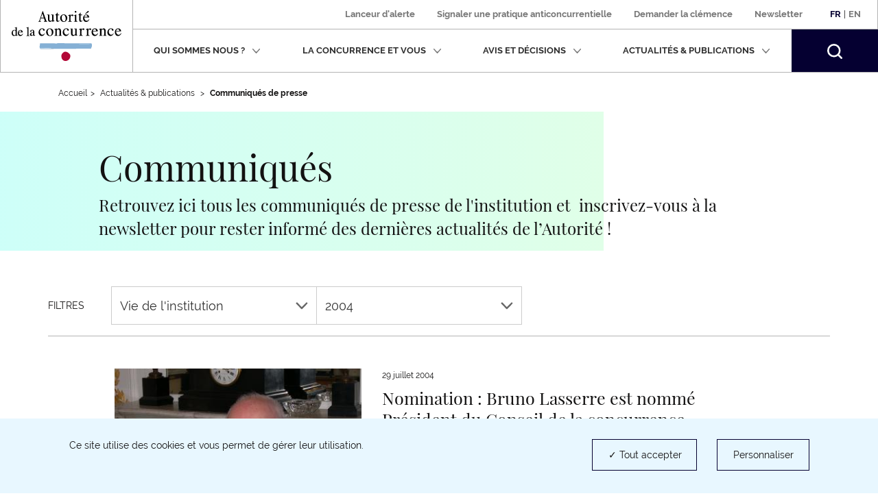

--- FILE ---
content_type: text/html; charset=UTF-8
request_url: https://www.autoritedelaconcurrence.fr/fr/communiques-de-presse?field_sector_target_id=456&year=2004
body_size: 9326
content:
<!DOCTYPE html>
<html  lang="fr" dir="ltr" prefix="content: http://purl.org/rss/1.0/modules/content/  dc: http://purl.org/dc/terms/  foaf: http://xmlns.com/foaf/0.1/  og: http://ogp.me/ns#  rdfs: http://www.w3.org/2000/01/rdf-schema#  schema: http://schema.org/  sioc: http://rdfs.org/sioc/ns#  sioct: http://rdfs.org/sioc/types#  skos: http://www.w3.org/2004/02/skos/core#  xsd: http://www.w3.org/2001/XMLSchema# ">
  <head>
    <script>
      // GTM dataLayer start
      window.dataLayer = window.dataLayer || [];
    </script>
    <meta charset="utf-8" />
<link rel="canonical" href="https://www.autoritedelaconcurrence.fr/fr/communiques-de-presse" />
<meta name="Generator" content="Drupal 10 (https://www.drupal.org)" />
<meta name="MobileOptimized" content="width" />
<meta name="HandheldFriendly" content="true" />
<meta name="viewport" content="width=device-width, initial-scale=1.0" />
<link rel="icon" href="/themes/custom/adlc/favicon.png" type="image/png" />

    <title>Communiqués de presse | Autorité de la concurrence</title>
    <link rel="stylesheet" media="all" href="/sites/default/files/css/css_tothCjVZcjLEABkE7E5lme_CvfoljkHAOaxAcvl4vts.css?delta=0&amp;language=fr&amp;theme=adlc&amp;include=eJxFjVEOwyAMQy-E4EgoNF6LlgJKYFtvP1ap3Y8lPz_JxLLERIawoHQoOHZKAnN0LyeI1g-BS-jTivi0atN9ZJnVwooCJXHLE5x71cA6Gom_umuktCq1za7pT_wobSTJtoGdHdaxh9-xe2W8LZzp98pD8AWdeUTG" />
<link rel="stylesheet" media="all" href="/sites/default/files/css/css_IngBpZSM84POC1YlGG-OFbAOwz3847XEV65YbqYzg7Y.css?delta=1&amp;language=fr&amp;theme=adlc&amp;include=eJxFjVEOwyAMQy-E4EgoNF6LlgJKYFtvP1ap3Y8lPz_JxLLERIawoHQoOHZKAnN0LyeI1g-BS-jTivi0atN9ZJnVwooCJXHLE5x71cA6Gom_umuktCq1za7pT_wobSTJtoGdHdaxh9-xe2W8LZzp98pD8AWdeUTG" />

    <script type="application/json" data-drupal-selector="drupal-settings-json">{"path":{"baseUrl":"\/","pathPrefix":"fr\/","currentPath":"communiques-de-presse","currentPathIsAdmin":false,"isFront":false,"currentLanguage":"fr","currentQuery":{"field_sector_target_id":"456","year":"2004"}},"pluralDelimiter":"\u0003","suppressDeprecationErrors":true,"ckeditor":{"timestamp":"t8su6o"},"tacjs":{"texts":null},"options_tacjs":{"cookie_name":"tarteaucitron","high_privacy":"true","orientation":"bottom","adblocker":"false","show_alertSmall":"false","removeCredit":"true","cookieslist":"true","handleBrowserDNTRequest":"false"},"recaptcha":{"value":"","moreinfolinkfr":"https:\/\/policies.google.com\/privacy?hl=fr-FR","moreinfolinken":"https:\/\/policies.google.com\/privacy?hl=en-US"},"youtube":{"moreinfolinkfr":"https:\/\/policies.google.com\/privacy?hl=fr-FR","moreinfolinken":"https:\/\/policies.google.com\/privacy?hl=en-US"},"calameo":{"moreinfolinkfr":"","moreinfolinken":""},"dailymotion":{"moreinfolinkfr":"","moreinfolinken":""},"issuu":{"moreinfolinkfr":"","moreinfolinken":""},"prezi":{"moreinfolinkfr":"","moreinfolinken":""},"slideShare":{"moreinfolinkfr":"","moreinfolinken":""},"vimeo":{"moreinfolinkfr":"","moreinfolinken":""},"gtm":{"response":200,"workspace":"prod","menuitems":{"cat1Menu":"Actualit\u00e9s \u0026 publications","cat2Menu":"Communiqu\u00e9s de presse"},"currentnodetype":null,"currentmenuname":"main","isfrontpage":false,"checkif404page":null,"checkifsearchpage":null,"routeName":"view.listing.page_2"},"bootstrap":{"forms_has_error_value_toggle":1,"popover_enabled":1,"popover_animation":1,"popover_auto_close":1,"popover_container":"body","popover_content":"","popover_delay":"0","popover_html":0,"popover_placement":"right","popover_selector":"","popover_title":"","popover_trigger":"click","tooltip_enabled":1,"tooltip_animation":1,"tooltip_container":"body","tooltip_delay":"0","tooltip_html":0,"tooltip_placement":"auto left","tooltip_selector":"","tooltip_trigger":"hover"},"ajaxTrustedUrl":{"\/fr\/communiques-de-presse":true,"form_action_p_pvdeGsVG5zNF_XLGPTvYSKCf43t8qZYSwcfZl2uzM":true},"user":{"uid":0,"permissionsHash":"567be6341b271c8ed950540622277ac5b8aea8711375b32d95da571c2cf12420"}}</script>
<script src="/sites/default/files/js/js_fZVSYRIHVineIGSx7F42NkEkqPL4sGyyjtwcktjw33Q.js?scope=header&amp;delta=0&amp;language=fr&amp;theme=adlc&amp;include=eJx1jrEOwjAMRH8oIt9QdWFkYLfs1K0MaR05DqJ_3yJEYWG7e3cnHQ45AWHlmO48iKtB0mWUKeCROFJmqL5mftPJ5_gRpyxkaGsgdmcDfhatPMAoebc1YnOF2mgW_1eZeGHDHEjVqxuWeCgoxiDLa3uERYs-2H6Iq2aXEhzTre53k3HfXa79ufuiVZs34g2YeF6H"></script>


  </head>
  <body class="path-communiques-de-presse has-glyphicons">
    <a href="#main-content" class="visually-hidden focusable skip-link">
      Aller au contenu principal
    </a>
    
      <div class="dialog-off-canvas-main-canvas" data-off-canvas-main-canvas>
              <header class="navbar" id="navbar">
      <div class="navbar-header">
          <div class="region region-navigation">
          <a class="logo navbar-btn pull-left" href="/fr" rel="home">
              <img width="160" src="/themes/custom/adlc/logo.svg" alt="Autorité de la concurrence"/>
          </a>
  
  </div>

                          <button type="button" class="navbar-toggle" data-toggle="collapse" data-target="#navbar-collapse">
            <span>Menu</span>
            <span class="icon-bar"></span>
            <span class="icon-bar"></span>
            <span class="icon-bar"></span>
          </button>
              </div>

                    <div id="navbar-collapse" class="navbar-collapse collapse">
            <div class="region region-navigation-collapsible">
    <div class="language-switcher-language-url block block-language block-language-blocklanguage-interface clearfix" id="block-languageswitcher">
  
    

      <div class="links"><div class="item"><a href="/fr/communiques-de-presse?field_sector_target_id=456&amp;year=2004" class="language-link is-active" lang="fr" hreflang="fr" data-drupal-link-query="{&quot;field_sector_target_id&quot;:&quot;456&quot;,&quot;year&quot;:&quot;2004&quot;}" data-drupal-link-system-path="communiques-de-presse" aria-current="page">Fr</a></div>
          <span>|</span>
    <div class="item"><a href="/en/communiques-de-presse?field_sector_target_id=456&amp;year=2004" class="language-link" lang="en" hreflang="en" data-drupal-link-query="{&quot;field_sector_target_id&quot;:&quot;456&quot;,&quot;year&quot;:&quot;2004&quot;}" data-drupal-link-system-path="communiques-de-presse">En</a></div>
    </div>
  </div>

<nav aria-label="secondary-menu"  id="block-adlc-secondary-menu">
        
      <ul class="menu menu--secondary">
                      <li class="item first">
                                                <a href="/fr/signaler-une-pratique" data-drupal-link-system-path="node/9849">Lanceur d&#039;alerte</a>
              </li>
                      <li class="item">
                                                <a href="/fr/contact-guichet/signaler-une-pratique" data-drupal-link-system-path="node/9851">Signaler une pratique anticoncurrentielle </a>
              </li>
                      <li class="item">
                                                <a href="/fr/demander-la-clemence" data-drupal-link-system-path="node/11509">Demander la clémence</a>
              </li>
                      <li class="item last">
                                                <a href="/fr/newsletter" data-drupal-link-system-path="newsletter">Newsletter</a>
              </li>
        </ul>
  

  </nav>
<nav aria-label="Menu principal" role="navigation"  id="block-adlc-main-menu">
        
      <ul class="menu menu--main">
                              <li class="item expanded dropdown first">
                                                                                    
                          <button class="dropdown-toggle" data-toggle="dropdown" aria-expanded="false">Qui sommes nous ?
                <svg xmlns="http://www.w3.org/2000/svg" width="12" height="8" aria-hidden="true" focusable="false">
                  <path fill="#767676" fill-rule="evenodd"
                        d="M4.781 5.328L1.182 1.211C.889.887.521.887.227 1.211c-.293.322-.293.727 0 1.05L5.001 7.75c.073.081.073.081.147.081l.073.081c.074 0 .147.08.294.08s.22 0 .293-.08c0 0 .075 0 .075-.081.073 0 .073-.081.146-.081l4.773-5.489c.294-.323.294-.728 0-1.05-.293-.324-.661-.324-.954 0L6.249 5.409"/>
                </svg></button>
                                                                                                    <div class="dropdown-menu">
                                        <ul class="list-unstyled">
                              <li class="item first">
                                <span class="h3">Présentation</span>
                                                    <ul class="list-unstyled">
                              <li class="item first">
                                            
                                        <a href="/fr/missions" data-drupal-link-system-path="node/5719">Missions</a>
                                        </li>
                              <li class="item">
                                            
                                        <a href="/fr/chiffres-cles" data-drupal-link-system-path="node/6180">Chiffres clés</a>
                                        </li>
                              <li class="item last">
                                            
                                        <a href="/fr/page-riche/charte-des-valeurs" data-drupal-link-system-path="node/6327">Charte des valeurs</a>
                                        </li>
                </ul>
  
                              </li>
                              <li class="item last">
                                <span class="h3">Activités</span>
                                                    <ul class="list-unstyled">
                              <li class="item first">
                                            
                                        <a href="/fr/competence-contentieuse" data-drupal-link-system-path="node/5169">Compétence contentieuse</a>
                                        </li>
                              <li class="item">
                                            
                                        <a href="/fr/controle-des-concentrations" data-drupal-link-system-path="node/5267">Contrôle des opérations de concentration</a>
                                        </li>
                              <li class="item">
                                            
                                        <a href="/fr/competence-consultative" data-drupal-link-system-path="node/5168">Compétence consultative</a>
                                        </li>
                              <li class="item">
                                            
                                        <a href="/fr/regulation-des-professions-reglementees" data-drupal-link-system-path="node/6109">Régulation des professions réglementées</a>
                                        </li>
                              <li class="item last">
                                            
                                        <a href="/fr/europe-et-international" data-drupal-link-system-path="node/5170">Europe et international</a>
                                        </li>
                </ul>
  
                              </li>
                </ul>
  
                                        <ul class="list-unstyled">
                              <li class="item first last">
                                <span class="h3">Organisation</span>
                                                    <ul class="list-unstyled">
                              <li class="item first">
                                            
                                        <a href="/fr/ecosysteme-institutionnel" data-drupal-link-system-path="node/6104">Ecosystème institutionnel</a>
                                        </li>
                              <li class="item">
                                            
                                        <a href="/fr/organigramme" data-drupal-link-system-path="node/6058">Organigramme</a>
                                        </li>
                              <li class="item last">
                                            
                                        <a href="/fr/college" data-drupal-link-system-path="node/5744">Collège</a>
                                        </li>
                </ul>
  
                              </li>
                </ul>
  
                              </div>
                              </li>
                              <li class="item expanded dropdown">
                                                                                    
                          <button class="dropdown-toggle" data-toggle="dropdown" aria-expanded="false">La concurrence et vous
                <svg xmlns="http://www.w3.org/2000/svg" width="12" height="8" aria-hidden="true" focusable="false">
                  <path fill="#767676" fill-rule="evenodd"
                        d="M4.781 5.328L1.182 1.211C.889.887.521.887.227 1.211c-.293.322-.293.727 0 1.05L5.001 7.75c.073.081.073.081.147.081l.073.081c.074 0 .147.08.294.08s.22 0 .293-.08c0 0 .075 0 .075-.081.073 0 .073-.081.146-.081l4.773-5.489c.294-.323.294-.728 0-1.05-.293-.324-.661-.324-.954 0L6.249 5.409"/>
                </svg></button>
                                                                                                    <div class="dropdown-menu">
                                        <ul class="list-unstyled">
                              <li class="item first">
                                            
                                        <a href="/fr/les-vertus-de-la-concurrence" data-drupal-link-system-path="node/6312">Les vertus de la concurrence</a>
                                        </li>
                              <li class="item">
                                            
                                        <a href="/fr/page-riche/mon-petit-precis-de-la-concurrence" data-drupal-link-system-path="node/8369">Mon petit précis de la concurrence</a>
                                        </li>
                              <li class="item">
                                            
                                        <a href="https://www.autoritedelaconcurrence.fr/fr/page-riche/les-plus-grandes-affaires">Les plus grandes affaires</a>
                                        </li>
                              <li class="item">
                                            
                                        <a href="/fr/la-decouverte-de-la-concurrence" data-drupal-link-system-path="node/6313">Histoire de la concurrence</a>
                                        </li>
                              <li class="item last">
                                            
                                        <a href="https://media.autoritedelaconcurrence.fr/guide-pme/">Un guide pour connaître les règles</a>
                                        </li>
                </ul>
  
                                        <ul class="list-unstyled">
                              <li class="item first last">
                                            
                                        <a href="/fr/conformite-1" data-drupal-link-system-path="node/7975">Conformité</a>
                                        </li>
                </ul>
  
                              </div>
                              </li>
                              <li class="item expanded dropdown">
                                                                                    
                          <button class="dropdown-toggle" data-toggle="dropdown" aria-expanded="false">Avis et décisions
                <svg xmlns="http://www.w3.org/2000/svg" width="12" height="8" aria-hidden="true" focusable="false">
                  <path fill="#767676" fill-rule="evenodd"
                        d="M4.781 5.328L1.182 1.211C.889.887.521.887.227 1.211c-.293.322-.293.727 0 1.05L5.001 7.75c.073.081.073.081.147.081l.073.081c.074 0 .147.08.294.08s.22 0 .293-.08c0 0 .075 0 .075-.081.073 0 .073-.081.146-.081l4.773-5.489c.294-.323.294-.728 0-1.05-.293-.324-.661-.324-.954 0L6.249 5.409"/>
                </svg></button>
                                                                                                    <div class="dropdown-menu">
                                        <ul class="list-unstyled">
                              <li class="item first">
                                            
                                        <a href="/fr/professions-reglementees-du-droit" data-drupal-link-system-path="node/5724">Professions réglementées du droit</a>
                                        </li>
                              <li class="item">
                                            
                                        <a href="/fr/suivi-des-recours-et-pourvois" data-drupal-link-system-path="node/7041">Suivi des recours et pourvois</a>
                                        </li>
                              <li class="item">
                                            
                                        <a href="/clemence-0" hreflang="fr">Clémence</a>
                                        </li>
                              <li class="item">
                                            
                                        <a href="/fr/consultations-publiques-intro" data-drupal-link-system-path="node/6535">Consultations publiques et tests de marché</a>
                                        </li>
                              <li class="item last">
                                            
                                        <a href="/fr/developpement-durable-et-concurrence" data-drupal-link-system-path="node/10343">Développement durable et concurrence</a>
                                        </li>
                </ul>
  
                                        <ul class="list-unstyled">
                              <li class="item first">
                                            
                                        <a href="/fr/textes-de-reference" data-drupal-link-system-path="node/5950">Textes de référence</a>
                                        </li>
                              <li class="item">
                                            
                                        <a href="/fr/comment-notifier-une-operation-de-concentration" data-drupal-link-system-path="node/6216">Comment notifier une opération de contrôle des concentrations ?</a>
                                        </li>
                              <li class="item">
                                            
                                        <a href="/fr/controle-des-concentrations-en-cours-d-examen" data-drupal-link-system-path="controle-des-concentrations-en-cours-d-examen">Opérations de concentrations en cours d’examen</a>
                                        </li>
                              <li class="item">
                                            
                                        <a href="/fr/liste-de-controle-des-concentrations" data-drupal-link-system-path="liste-de-controle-des-concentrations">Décisions de contrôle des concentrations</a>
                                        </li>
                              <li class="item last">
                                            
                                        <a href="/fr/liste-des-decisions-et-avis" data-drupal-link-system-path="liste-des-decisions-et-avis">Avis et Décisions </a>
                                        </li>
                </ul>
  
                                    
                              </div>
                              </li>
                              <li class="item expanded dropdown">
                                                                                    
                          <button class="dropdown-toggle" data-toggle="dropdown" aria-expanded="false">Actualités &amp; publications
                <svg xmlns="http://www.w3.org/2000/svg" width="12" height="8" aria-hidden="true" focusable="false">
                  <path fill="#767676" fill-rule="evenodd"
                        d="M4.781 5.328L1.182 1.211C.889.887.521.887.227 1.211c-.293.322-.293.727 0 1.05L5.001 7.75c.073.081.073.081.147.081l.073.081c.074 0 .147.08.294.08s.22 0 .293-.08c0 0 .075 0 .075-.081.073 0 .073-.081.146-.081l4.773-5.489c.294-.323.294-.728 0-1.05-.293-.324-.661-.324-.954 0L6.249 5.409"/>
                </svg></button>
                                                                                                    <div class="dropdown-menu">
                                        <ul class="list-unstyled">
                              <li class="item first">
                                            
                                        <a href="/fr/nos-evenements" data-drupal-link-system-path="node/6379">Nos événements </a>
                                        </li>
                              <li class="item">
                                            
                                        <a href="/fr/actualites" data-drupal-link-system-path="actualites">Actualités</a>
                                        </li>
                              <li class="item">
                                            
                                        <a href="/fr/ressources" data-drupal-link-system-path="ressources">Infographies</a>
                                        </li>
                              <li class="item">
                                            
                                        <a href="/fr/publications" data-drupal-link-system-path="publications">Publications</a>
                                        </li>
                              <li class="item last">
                                            
                                        <a href="/fr/videotheque" data-drupal-link-system-path="videotheque">Vidéothéque</a>
                                        </li>
                </ul>
  
                                        <ul class="list-unstyled">
                              <li class="item first">
                                            
                                        <a href="/fr/page-riche/podcast" data-drupal-link-system-path="node/10414">Podcast</a>
                                        </li>
                              <li class="item last">
                                            
                                        <a href="/fr/communiques-de-presse" data-drupal-link-system-path="communiques-de-presse">Communiqués de presse</a>
                                        </li>
                </ul>
  
                              </div>
                              </li>
                    <li class="item last">
          <form class="navbar-form hidden" role="search" action="/fr/search" method="get" accept-charset="UTF-8">
            <div class="form-group">
              <label for="my-edit-searchbar-text" class="control-label sr-only">Recherche par mots-clés</label>
              <input placeholder="Rechercher" class="form-text form-control" type="text"
                     id="my-edit-searchbar-text" name="search_api_fulltext" value="" size="60" maxlength="128">
            </div>
            <button id="edit-searchbar-submit-mobile" class="btn btn-primary" type="submit" aria-label="Rechercher">
              <svg xmlns="http://www.w3.org/2000/svg" width="18" height="18" aria-hidden="true" focusable="false">
                <path fill="#FFF" fill-rule="evenodd"
                      d="M2.337 2.331l-.001.001.001-.001m1.484 1.485a5.847 5.847 0 0 1 4.142-1.717c1.5.002 2.993.571 4.143 1.717a5.836 5.836 0 0 1 1.723 4.147 5.811 5.811 0 0 1-1.716 4.131 5.849 5.849 0 0 1-4.15 1.717 5.85 5.85 0 0 1-4.151-1.717 5.814 5.814 0 0 1-1.715-4.131 5.837 5.837 0 0 1 1.724-4.147M7.972 0h-.004a7.94 7.94 0 0 0-5.631 2.331l-.001.001A7.918 7.918 0 0 0 .001 7.956c0 2.031.776 4.07 2.327 5.622v.001a7.944 7.944 0 0 0 5.625 2.325h.003a7.963 7.963 0 0 0 4.846-1.639l.465.463 1.568 1.567 1.374 1.398.003.002c.211.204.469.303.749.306h.006c.211 0 .446-.07.641-.225l-.001-.001c.287-.233.392-.542.393-.824a1.037 1.037 0 0 0-.304-.739v-.001l-1.382-1.404-2.027-2.024a7.94 7.94 0 0 0 1.641-4.839 7.925 7.925 0 0 0-2.33-5.62l-.001-.001A7.958 7.958 0 0 0 7.972 0"/>
              </svg>
            </button>
          </form>
          <button class="search-toggle hidden-xs hidden-sm" aria-expanded="false">
            <span class="sr-only">Rechercher</span>
            <svg xmlns="http://www.w3.org/2000/svg" width="22" height="22" aria-hidden="true" focusable="false">
              <path fill="#FFF" fill-rule="evenodd"
                    d="M2.856 2.849l-.001.001.001-.001M4.67 4.664a7.152 7.152 0 0 1 10.126 0 7.132 7.132 0 0 1 2.107 5.068 7.104 7.104 0 0 1-2.098 5.05 7.149 7.149 0 0 1-5.073 2.098 7.148 7.148 0 0 1-5.072-2.098 7.112 7.112 0 0 1-2.097-5.05A7.136 7.136 0 0 1 4.67 4.664M9.744 0h-.005a9.704 9.704 0 0 0-6.883 2.849l-.001.001A9.676 9.676 0 0 0 .001 9.724c0 2.482.949 4.975 2.845 6.871v.001a9.704 9.704 0 0 0 6.875 2.843h.004c2.086 0 4.18-.669 5.922-2.004l.568.566 1.918 1.915 1.678 1.709.003.002c.259.25.574.371.916.374h.007c.258 0 .545-.086.784-.275l-.001-.001c.351-.285.479-.663.48-1.007a1.267 1.267 0 0 0-.371-.903v-.001l-1.689-1.717-2.478-2.474a9.692 9.692 0 0 0 2.005-5.913 9.684 9.684 0 0 0-2.847-6.869l-.002-.002A9.725 9.725 0 0 0 9.744 0"/>
            </svg>
          </button>
        </li>
          </ul>
  

  </nav>
<div id="block-searchbarblock" class="block block-adlc-search block-search-bar-block clearfix">
  
    

      <div class="site-search">
      <form role="search" data-drupal-selector="adlc-search-bar" action="/fr/communiques-de-presse?field_sector_target_id=456&amp;year=2004" method="post" id="adlc-search-bar" accept-charset="UTF-8">
  <div class="form-item js-form-item form-type-textfield js-form-type-textfield form-item-searchbar-text js-form-item-searchbar-text form-no-label form-group">
      <label for="edit-searchbar-text" class="control-label sr-only">Recherche par mots-clés</label>
  
  
  <input placeholder="Rechercher un communiqué de presse, une actualité, une information…" data-drupal-selector="edit-searchbar-text" class="form-text form-control" type="text" id="edit-searchbar-text" name="searchbar-text" value="" size="60" maxlength="128" />

  
  
  </div>
<input autocomplete="off" data-drupal-selector="form-wey3to07eij3hntaiixxlngnl1tip-b6g2jxuoqzdui" type="hidden" name="form_build_id" value="form-WEy3To07EIJ3hNTaIIxxlnGnl1tip_b6g2JxuOQZDUI" /><span class="custom-form-hidden"></span><input data-drupal-selector="edit-adlc-search-bar" type="hidden" name="form_id" value="adlc_search_bar" /><span class="custom-form-hidden"></span><div data-drupal-selector="edit-searchbar-actions" class="form-actions form-group js-form-wrapper form-wrapper" id="edit-searchbar-actions"><button id="edit-searchbar-submit" data-drupal-selector="edit-submit" class="button js-form-submit form-submit btn-primary btn icon-before" type="submit" name="op" value="Rechercher"><span class="icon glyphicon glyphicon-search" aria-hidden="true"></span>
Rechercher</button></div>

</form>

      <div class="site-search__container">
        <span class="site-search__title">Recherche experte :</span>
        <p class="site-search__description">Pour rechercher une décision, un avis ou une décision de contrôle des concentrations</p>
        <ul class="site-search__links list-inline">
          <li><a class="site-search__link" href="/fr/liste-des-decisions-et-avis">Décisions et Avis</a></li>
          <li><a class="site-search__link" href="/fr/liste-de-controle-des-concentrations">Décisions de contrôle des concentrations</a></li>
        </ul>
      </div>
    </div>
  </div>


  </div>

        </div>
          </header>
  
  <main class="main-container container js-quickedit-main-content">
    <div class="row">

                              <div class="col-sm-12">
                          <nav class="region region-header"  role="navigation" aria-label="Vous êtes dans">
        <ul class="breadcrumb hidden-xs">
    <li><a href="https://www.autoritedelaconcurrence.fr/fr">Accueil</a></li><li >              Actualités & publications            </li><li >              <strong>Communiqués de presse</strong>            </li></ul>
<a id="main-content"></a>

<div data-drupal-messages-fallback class="hidden"></div>
<div id="block-communiques" class="view-search__masthead block block-block-content block-block-content53be778e-fe60-4266-9d39-0885885da29f clearfix">
  
      <h1 class="block-title">Communiqués</h1>
    

      
            <div class="field field--name-body field--type-text-with-summary field--label-hidden field--item hidden-xs is-collapsed"><p><span><span><span>Retrouvez ici tous les communiqués de presse de l'institution et&nbsp; inscrivez-vous à la newsletter pour rester informé des dernières actualités de l’Autorité&nbsp;!</span></span></span></p></div>
      
  </div>


  </nav>

          </div>
              
            
                  <div class="col-sm-12">

                
                
                            <div class="region region-content">
      <div class="views-element-container form-group"><div class="view view-listing view-id-listing view-display-id-page_2 js-view-dom-id-5dd6e1050e1216a6e89aec97377a402859aa13a219b4de1d8aba7ff203af4f53">
  
    
        <div class="view-filters form-group">
      <div class="views-exposed-form">
  
      <span class="dropdown__label">Filtres</span>
    <div class="dropdown">
      <button class="btn btn-default dropdown-toggle" id="dropdownSectors" data-toggle="dropdown" aria-haspopup="true" aria-expanded="true">
                          Vie de l&#039;institution
                <svg class="chevron-bottom" xmlns="http://www.w3.org/2000/svg" width="18" height="11" aria-hidden="true"
              focusable="false">
          <path fill="#686868" fill-rule="evenodd"
                d="M16.042.366a.982.982 0 0 0-.7.298L8.92 7.267 2.498.664a.985.985 0 0 0-.7-.298.984.984 0 0 0-.7.298l-.302.31a1.038 1.038 0 0 0 0 1.439l7.41 7.62a.976.976 0 0 0 .7.298h.027a.973.973 0 0 0 .701-.298l7.409-7.62a1.037 1.037 0 0 0 0-1.439l-.301-.31a.972.972 0 0 0-.7-.298"/>
        </svg>
      </button>
      <ul class="dropdown-menu" aria-labelledby="dropdownSectors">
                  <li class="">
            <a href="/fr/communiques-de-presse?field_sector_target_id=All&amp;year=2004">- Tout -</a>
          </li>
                  <li class="">
            <a href="/fr/communiques-de-presse?field_sector_target_id=42&amp;year=2004">Agriculture / Agro-alimentaire</a>
          </li>
                  <li class="">
            <a href="/fr/communiques-de-presse?field_sector_target_id=458&amp;year=2004">Arts et culture</a>
          </li>
                  <li class="">
            <a href="/fr/communiques-de-presse?field_sector_target_id=43&amp;year=2004">Banque / Assurance</a>
          </li>
                  <li class="">
            <a href="/fr/communiques-de-presse?field_sector_target_id=62&amp;year=2004">BTP</a>
          </li>
                  <li class="">
            <a href="/fr/communiques-de-presse?field_sector_target_id=63&amp;year=2004">Distribution</a>
          </li>
                  <li class="">
            <a href="/fr/communiques-de-presse?field_sector_target_id=64&amp;year=2004">Energie / Environnement</a>
          </li>
                  <li class="">
            <a href="/fr/communiques-de-presse?field_sector_target_id=89&amp;year=2004">Grande consommation</a>
          </li>
                  <li class="">
            <a href="/fr/communiques-de-presse?field_sector_target_id=88&amp;year=2004">Industrie</a>
          </li>
                  <li class="">
            <a href="/fr/communiques-de-presse?field_sector_target_id=67&amp;year=2004">Numérique</a>
          </li>
                  <li class="">
            <a href="/fr/communiques-de-presse?field_sector_target_id=68&amp;year=2004">Outre-Mer</a>
          </li>
                  <li class="">
            <a href="/fr/communiques-de-presse?field_sector_target_id=66&amp;year=2004">Presse / Médias</a>
          </li>
                  <li class="">
            <a href="/fr/communiques-de-presse?field_sector_target_id=69&amp;year=2004">Professions réglementées</a>
          </li>
                  <li class="">
            <a href="/fr/communiques-de-presse?field_sector_target_id=70&amp;year=2004">Santé</a>
          </li>
                  <li class="">
            <a href="/fr/communiques-de-presse?field_sector_target_id=86&amp;year=2004">Services</a>
          </li>
                  <li class="">
            <a href="/fr/communiques-de-presse?field_sector_target_id=459&amp;year=2004">Sport</a>
          </li>
                  <li class="">
            <a href="/fr/communiques-de-presse?field_sector_target_id=71&amp;year=2004">Télécoms</a>
          </li>
                  <li class="">
            <a href="/fr/communiques-de-presse?field_sector_target_id=455&amp;year=2004">Tourisme / hôtellerie / restauration</a>
          </li>
                  <li class="">
            <a href="/fr/communiques-de-presse?field_sector_target_id=87&amp;year=2004">Transports</a>
          </li>
                  <li class="is-active">
            <a href="/fr/communiques-de-presse?field_sector_target_id=456&amp;year=2004">Vie de l&#039;institution</a>
          </li>
              </ul>
    </div>
  
      <div class="dropdown">
      <button class="btn btn-default dropdown-toggle" id="dropdownYears" data-toggle="dropdown" aria-haspopup="true" aria-expanded="true">
                          2004
                <svg class="chevron-bottom" xmlns="http://www.w3.org/2000/svg" width="18" height="11" aria-hidden="true"
              focusable="false">
          <path fill="#686868" fill-rule="evenodd"
                d="M16.042.366a.982.982 0 0 0-.7.298L8.92 7.267 2.498.664a.985.985 0 0 0-.7-.298.984.984 0 0 0-.7.298l-.302.31a1.038 1.038 0 0 0 0 1.439l7.41 7.62a.976.976 0 0 0 .7.298h.027a.973.973 0 0 0 .701-.298l7.409-7.62a1.037 1.037 0 0 0 0-1.439l-.301-.31a.972.972 0 0 0-.7-.298"/>
        </svg>
      </button>
      <ul class="dropdown-menu" aria-labelledby="dropdownYears">
                  <li class="">
            <a href="/fr/communiques-de-presse?field_sector_target_id=456&amp;year=All">Tout</a>
          </li>
                  <li class="">
            <a href="/fr/communiques-de-presse?field_sector_target_id=456&amp;year=2026">2026</a>
          </li>
                  <li class="">
            <a href="/fr/communiques-de-presse?field_sector_target_id=456&amp;year=2025">2025</a>
          </li>
                  <li class="">
            <a href="/fr/communiques-de-presse?field_sector_target_id=456&amp;year=2024">2024</a>
          </li>
                  <li class="">
            <a href="/fr/communiques-de-presse?field_sector_target_id=456&amp;year=2023">2023</a>
          </li>
                  <li class="">
            <a href="/fr/communiques-de-presse?field_sector_target_id=456&amp;year=2022">2022</a>
          </li>
                  <li class="">
            <a href="/fr/communiques-de-presse?field_sector_target_id=456&amp;year=2021">2021</a>
          </li>
                  <li class="">
            <a href="/fr/communiques-de-presse?field_sector_target_id=456&amp;year=2020">2020</a>
          </li>
                  <li class="">
            <a href="/fr/communiques-de-presse?field_sector_target_id=456&amp;year=2019">2019</a>
          </li>
                  <li class="">
            <a href="/fr/communiques-de-presse?field_sector_target_id=456&amp;year=2018">2018</a>
          </li>
                  <li class="">
            <a href="/fr/communiques-de-presse?field_sector_target_id=456&amp;year=2017">2017</a>
          </li>
                  <li class="">
            <a href="/fr/communiques-de-presse?field_sector_target_id=456&amp;year=2016">2016</a>
          </li>
                  <li class="">
            <a href="/fr/communiques-de-presse?field_sector_target_id=456&amp;year=2015">2015</a>
          </li>
                  <li class="">
            <a href="/fr/communiques-de-presse?field_sector_target_id=456&amp;year=2014">2014</a>
          </li>
                  <li class="">
            <a href="/fr/communiques-de-presse?field_sector_target_id=456&amp;year=2013">2013</a>
          </li>
                  <li class="">
            <a href="/fr/communiques-de-presse?field_sector_target_id=456&amp;year=2012">2012</a>
          </li>
                  <li class="">
            <a href="/fr/communiques-de-presse?field_sector_target_id=456&amp;year=2011">2011</a>
          </li>
                  <li class="">
            <a href="/fr/communiques-de-presse?field_sector_target_id=456&amp;year=2010">2010</a>
          </li>
                  <li class="">
            <a href="/fr/communiques-de-presse?field_sector_target_id=456&amp;year=2009">2009</a>
          </li>
                  <li class="">
            <a href="/fr/communiques-de-presse?field_sector_target_id=456&amp;year=2008">2008</a>
          </li>
                  <li class="">
            <a href="/fr/communiques-de-presse?field_sector_target_id=456&amp;year=2007">2007</a>
          </li>
                  <li class="">
            <a href="/fr/communiques-de-presse?field_sector_target_id=456&amp;year=2006">2006</a>
          </li>
                  <li class="">
            <a href="/fr/communiques-de-presse?field_sector_target_id=456&amp;year=2005">2005</a>
          </li>
                  <li class="is-active">
            <a href="/fr/communiques-de-presse?field_sector_target_id=456&amp;year=2004">2004</a>
          </li>
                  <li class="">
            <a href="/fr/communiques-de-presse?field_sector_target_id=456&amp;year=2003">2003</a>
          </li>
                  <li class="">
            <a href="/fr/communiques-de-presse?field_sector_target_id=456&amp;year=2002">2002</a>
          </li>
                  <li class="">
            <a href="/fr/communiques-de-presse?field_sector_target_id=456&amp;year=2001">2001</a>
          </li>
                  <li class="">
            <a href="/fr/communiques-de-presse?field_sector_target_id=456&amp;year=2000">2000</a>
          </li>
              </ul>
    </div>
  </div>

    </div>
    
      <div class="view-content">
          <div class="views-row"><div data-history-node-id="102" about="/fr/communiques-de-presse/nomination-bruno-lasserre-est-nomme-president-du-conseil-de-la-concurrence" class="press search-index clearfix">
  <div class="row">
    <div class="col-sm-4 col-sm-push-1">
                                                        <div class="article__figure">
            
            <div class="field field--name-field-image field--type-image field--label-hidden field--item">  <img loading="lazy" src="/sites/default/files/styles/liste_actualites/public/2021-01/lasserre001_copie.jpg?itok=7ftMwx1w" width="374" height="250" alt="lasserre" typeof="foaf:Image" class="img-responsive" />


</div>
      
          </div>
                  </div>
    <div class="col-sm-6 col-sm-push-1">
      
      <div class="search-index__header">
        <time>29 juillet 2004</time>
        <h2>
          <a href="/fr/communiques-de-presse/nomination-bruno-lasserre-est-nomme-president-du-conseil-de-la-concurrence"
             aria-label="En savoir plus : Nomination : Bruno Lasserre est nommé Président du Conseil de la concurrence">Nomination : Bruno Lasserre est nommé Président du Conseil de la concurrence</a>
        </h2>
      </div>
      

      <div class="search-index__footer">
        <p class="field field--name-field-sector field--type-entity-reference field--label-hidden field--items actualite__sectors list-inline is-p"><a href="/fr/taxonomy/term/456" hreflang="fr">Vie de l&#039;institution</a></p>      </div>
    </div>
  </div>
</div>
</div>

    </div>
  
      
          </div>
</div>


  </div>

              </div>

            
                </div>
  </main>

      <footer class="footer">
      <div class=container>
        <div class="row">
          <div class="col-sm-2">
            <img class="img-responsive image--footer" src="/themes/custom/adlc/logo-midnight-blue.svg" alt="">
          </div>

          <div class="col-sm-8">
              <div class="region region-footer">
    <nav aria-label="secondary-menu"  id="block-adlc-footer-menu">
        

<div class="row">
  <div class="col-sm-4">
          <ul class="menu menu--footer">
                      <li class="item first">
                                                <a href="/fr/contact" data-drupal-link-system-path="node/5917">Contact</a>
              </li>
                      <li class="item">
                                                                  <a href="https://autoritedelaconcurrence.nos-recrutements.fr/jobs?page=1" target="_blank" aria-label="Nous rejoindre (nouvelle fenêtre)">Nous rejoindre</a>
              </li>
                      <li class="item">
                                                <a href="/fr/plan" data-drupal-link-system-path="node/6141">Plan du site </a>
              </li>
                      <li class="item last">
                                                <a href="/fr/aide-et-accessibilite" data-drupal-link-system-path="node/6387">Aide et Accessibilité </a>
              </li>
        </ul>
  
  </div>
  <div class="col-sm-4">
          <ul class="menu menu--footer">
                      <li class="item first">
                                                <a href="/fr/mentions-legales" data-drupal-link-system-path="node/5986">Crédits et mentions légales</a>
              </li>
                      <li class="item">
                                                                  <a href="http://ec.europa.eu/competition/ecn/index_en.html" target="_blank" aria-label="Réseau européen de la concurence (ECN) (nouvelle fenêtre)">Réseau européen de la concurence (ECN)</a>
              </li>
                      <li class="item">
                                                                  <a href="https://www.internationalcompetitionnetwork.org/" target="_blank" aria-label="International Competition Network (ICN) (nouvelle fenêtre)">International Competition Network (ICN)</a>
              </li>
                      <li class="item last">
                                                                  <a href="http://www.oecd.org/FR/" target="_blank" aria-label="OCDE (nouvelle fenêtre)">OCDE</a>
              </li>
        </ul>
  
  </div>
  <div class="col-sm-4">
          <ul class="menu menu--footer">
                      <li class="item first">
                                                                  <a href="https://www.autoritedelaconcurrence.fr/fr/page-riche/acces-aux-documents-administratifs" target="_blank" aria-label="Accès aux documents administratifs (nouvelle fenêtre)">Accès aux documents administratifs</a>
              </li>
                      <li class="item">
                                                <a href="/fr/donnees-personnelles" data-drupal-link-system-path="node/6385">Données personnelles</a>
              </li>
                      <li class="item">
                                                <a href="#tarteaucitron">Gestion des cookies</a>
              </li>
                      <li class="item">
                                                <a href="/fr/page-riche/marches-publics-achats-responsables" data-drupal-link-system-path="node/11595">Marchés publics &amp; achats responsables</a>
              </li>
                      <li class="item last">
                                                <a href="/fr/page-riche/rapport-social-unique" data-drupal-link-system-path="node/8135">Rapport social unique</a>
              </li>
        </ul>
  
  </div>
</div>

  </nav>

  </div>

          </div>
          <div class="col-sm-2">
              <div class="region region-social-links">
    <div id="block-reseauxsociaux-2" class="block block-block-content block-block-contentda12066d-5baa-4962-9d61-0f812bf24d64 clearfix">
  
    

      
      <ul class="menu--social">
              <li class="item">          <a  href="https://twitter.com/Adlc_" target="_blank">
        <span class="sr-only"> (nouvelle fenêtre)</span>
       
            <div class="field field--name-field-picto field--type-image field--label-hidden field--item">  <img loading="lazy" src="/sites/default/files/2023-11/X_logo_2023.png" width="20" height="18" alt="X" typeof="foaf:Image" class="img-responsive" />

</div>
      
      </a>
    </li>
              <li class="item">          <a  href="https://www.linkedin.com/company/autorit-de-la-concurrence" target="_blank">
        <span class="sr-only"> (nouvelle fenêtre)</span>
       
            <div class="field field--name-field-picto field--type-image field--label-hidden field--item">  <img loading="lazy" src="/sites/default/files/2021-11/linkedin_0.png" width="18" height="18" alt="LinkedIn" typeof="foaf:Image" class="img-responsive" />

</div>
      
      </a>
    </li>
              <li class="item">          <a  href="https://www.youtube.com/channel/UCDAm4Nljzkphr0dc8O6HUxg" target="_blank">
        <span class="sr-only"> (nouvelle fenêtre)</span>
       
            <div class="field field--name-field-picto field--type-image field--label-hidden field--item">  <img loading="lazy" src="/sites/default/files/2021-11/youtube_0.png" width="22" height="16" alt="YouTube" typeof="foaf:Image" class="img-responsive" />

</div>
      
      </a>
    </li>
              <li class="item">          <a  href="https://www.instagram.com/autoritedelaconcurrence/" target="_blank">
        <span class="sr-only"> (nouvelle fenêtre)</span>
       
            <div class="field field--name-field-picto field--type-image field--label-hidden field--item">  <img loading="lazy" src="/sites/default/files/2021-11/forme-916.png" width="20" height="20" alt="Instagram" typeof="foaf:Image" class="img-responsive" />

</div>
      
      </a>
    </li>
              <li class="item">          <a  href="https://social.numerique.gouv.fr/@adlc" target="_blank">
        <span class="sr-only"> (nouvelle fenêtre)</span>
       
            <div class="field field--name-field-picto field--type-image field--label-hidden field--item">  <img loading="lazy" src="/sites/default/files/2025-06/mastodon%20copie.png" width="20" height="21" alt="Mastodon" typeof="foaf:Image" class="img-responsive" />

</div>
      
      </a>
    </li>
              <li class="item">          <a  href="https://www.threads.com/@autoritedelaconcurrence" target="_blank">
        <span class="sr-only"> (nouvelle fenêtre)</span>
       
            <div class="field field--name-field-picto field--type-image field--label-hidden field--item">  <img loading="lazy" src="/sites/default/files/2025-06/thread%20copie.png" width="21" height="21" alt="Thread" typeof="foaf:Image" class="img-responsive" />

</div>
      
      </a>
    </li>
              <li class="item">          <a  href="https://bsky.app/profile/autoritedelaconcurrence.fr" target="_blank">
        <span class="sr-only"> (nouvelle fenêtre)</span>
       
            <div class="field field--name-field-picto field--type-image field--label-hidden field--item">  <img loading="lazy" src="/sites/default/files/2025-06/bluesky_0.png" width="20" height="21" alt="Bluesky" typeof="foaf:Image" class="img-responsive" />

</div>
      
      </a>
    </li>
          </ul>
  
  </div>


  </div>

          </div>
                  </div>
      </div>
    </footer>
  
<div id="ytbModal" class="modal fade ytb" tabindex="-1" role="dialog">
  <div class="modal-dialog modal-lg" role="document">
    <div class="modal-content">
      <div class="modal-header">
        <button type="button" class="close" data-dismiss="modal">
          Fermer
          <svg xmlns="http://www.w3.org/2000/svg" viewbox="0 0 36 36" width="24" height="24" aria-hidden="true"
               focusable="false">
            <path fill-rule="evenodd"
                  d="M36.009 34.792l-.631.631-17.083-17.082L.627 36.009l-.636-.636 17.668-17.668L.577.622l.631-.631L18.29 17.074 35.066.298l.636.636L18.926 17.71l17.083 17.082z"/>
          </svg>
        </button>
      </div>
      <div class="modal-body">
        <div class="youtube_player"></div>
      </div>
    </div>
  </div>
</div>

  </div>

    
    <script src="/sites/default/files/js/js_iseAjgQOoFxgIxuSFkMzonp8ZIEeFaTk33COOU8CM3M.js?scope=footer&amp;delta=0&amp;language=fr&amp;theme=adlc&amp;include=eJx1jrEOwjAMRH8oIt9QdWFkYLfs1K0MaR05DqJ_3yJEYWG7e3cnHQ45AWHlmO48iKtB0mWUKeCROFJmqL5mftPJ5_gRpyxkaGsgdmcDfhatPMAoebc1YnOF2mgW_1eZeGHDHEjVqxuWeCgoxiDLa3uERYs-2H6Iq2aXEhzTre53k3HfXa79ufuiVZs34g2YeF6H"></script>
<script src="/modules/contrib/ckeditor/vendor/ckeditor.js?v=4.18.0"></script>
<script src="/sites/default/files/js/js_keH-4D_hXbevaO3oXkPmq30VjEaz60ywT1NtNp8dXo4.js?scope=footer&amp;delta=2&amp;language=fr&amp;theme=adlc&amp;include=eJx1jrEOwjAMRH8oIt9QdWFkYLfs1K0MaR05DqJ_3yJEYWG7e3cnHQ45AWHlmO48iKtB0mWUKeCROFJmqL5mftPJ5_gRpyxkaGsgdmcDfhatPMAoebc1YnOF2mgW_1eZeGHDHEjVqxuWeCgoxiDLa3uERYs-2H6Iq2aXEhzTre53k3HfXa79ufuiVZs34g2YeF6H"></script>

  </body>
</html>
